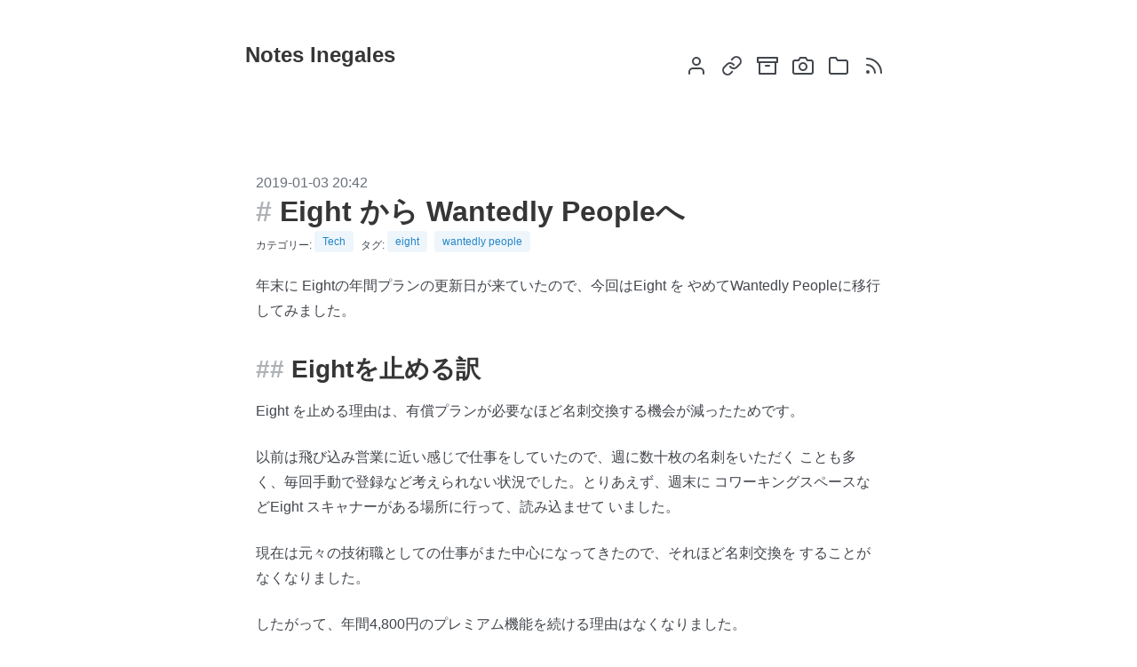

--- FILE ---
content_type: text/html
request_url: https://notes.inegales.com/2019/01/03/wantedly-people/
body_size: 3878
content:
<!DOCTYPE html>
<html prefix="        og: http://ogp.me/ns# article: http://ogp.me/ns/article#     " vocab="http://ogp.me/ns" lang="ja">
<head>
<meta charset="utf-8">
<meta name="viewport" content="width=device-width">
<title>Eight から Wantedly Peopleへ | Notes Inegales</title>
<link href="../../../../assets/css/all-nocdn.css" rel="stylesheet" type="text/css">
<meta name="theme-color" content="#5670d4">
<meta name="generator" content="Nikola (getnikola.com)">
<link rel="alternate" type="application/rss+xml" title="RSS" hreflang="ja" href="../../../../rss.xml">
<link rel="canonical" href="https://notes.inegales.com/2019/01/03/wantedly-people/">
<link rel="icon" href="../../../../favicon.ico" sizes="16x16">
<link rel="icon" href="../../../../apple-touch-icon-precomposed.png" sizes="180x180">
<!--[if lt IE 9]><script src="../../../../assets/js/html5shiv-printshiv.min.js"></script><![endif]--><link href="../../../../assets/css/rst.css" rel="stylesheet" type="text/css">
<link href="../../../../assets/css/code.css" rel="stylesheet" type="text/css">
<link href="../../../../assets/css/theme.css" rel="stylesheet" type="text/css">
<script src="https://cdn.jsdelivr.net/npm/feather-icons/dist/feather.min.js"></script><link rel="stylesheet" href="../../../../assets/css/style.css">
<link href="../../../../assets/css/custom.css" rel="stylesheet" type="text/css">
<meta name="author" content="沙門">
<link rel="prev" href="../../../../2018/12/28/abeno-harukas/" title="あべのハルカスに行ってきた" type="text/html">
<link rel="next" href="../../05/skype-on-mac/" title="MacでSkypeが立ち上がらない場合の対処" type="text/html">
<meta property="og:site_name" content="Notes Inegales">
<meta property="og:title" content="Eight から Wantedly Peopleへ">
<meta property="og:url" content="https://notes.inegales.com/2019/01/03/wantedly-people/">
<meta property="og:description" content="年末に Eightの年間プランの更新日が来ていたので、今回はEight を
やめてWantedly Peopleに移行してみました。

Eightを止める訳
Eight を止める理由は、有償プランが必要なほど名刺交換する機会が減ったためです。
以前は飛び込み営業に近い感じで仕事をしていたので、週に数十枚の名刺をいただく
ことも多く、毎回手動で登録など考えられない状況でした。とりあえず、週末に
コワ">
<meta property="og:image" content="https://notes.inegales.com/images/notes-inegales.webp">
<meta property="og:type" content="article">
<meta property="article:published_time" content="2019-01-03T20:42:53+09:00">
<meta property="article:tag" content="eight">
<meta property="article:tag" content="wantedly people">
</head>
<body>


<section class="section"><div class="container">
    <nav class="navbar"><div class="navbar-brand">
        <a class="nav-item" href="https://notes.inegales.com/" title="Notes Inegales" rel="home">
        <h1 class="title is-4">Notes Inegales</h1>
        </a>
<!-- This "nav-toggle" hamburger menu is only visible on mobile -->
<!-- You need JavaScript to toggle the "is-active" class on "nav-menu" -->
        <a role="button" class="navbar-burger burger" aria-label="menu" aria-expanded="false" data-target="navbarMain">
            <span aria-hidden="true"></span>
            <span aria-hidden="true"></span>
            <span aria-hidden="true"></span>
        </a>
      </div>

        

        
      <div id="navbarMain" class="navbar-menu">
        <div class="navbar-end">

    
          <a class="navbar-item" href="../../../../pages/about/">
            <span class="icon">
              <i data-feather="user"></i>
            </span>
          </a>
          <a class="navbar-item" href="../../../../pages/links/">
            <span class="icon">
              <i data-feather="link"></i>
            </span>
          </a>
          <a class="navbar-item" href="../../../../archive.html">
            <span class="icon">
              <i data-feather="archive"></i>
            </span>
          </a>
          <a class="navbar-item" href="../../../../galleries/">
            <span class="icon">
              <i data-feather="camera"></i>
            </span>
          </a>
          <a class="navbar-item" href="../../../../categories/">
            <span class="icon">
              <i data-feather="folder"></i>
            </span>
          </a>
          <a class="navbar-item" href="../../../../rss.xml">
            <span class="icon">
              <i data-feather="rss"></i>
            </span>
          </a>

    

    
    
        </div>
      </div>

    
    </nav>
</div>
</section><script type="text/javascript">
document.addEventListener('DOMContentLoaded', () => {

  // Get all "navbar-burger" elements
  const $navbarBurgers = Array.prototype.slice.call(document.querySelectorAll('.navbar-burger'), 0);

  // Check if there are any navbar burgers
  if ($navbarBurgers.length > 0) {

    // Add a click event on each of them
    $navbarBurgers.forEach( el => {
      el.addEventListener('click', () => {

        // Get the target from the "data-target" attribute
        const target = el.dataset.target;
        const $target = document.getElementById(target);

        // Toggle the "is-active" class on both the "navbar-burger" and the "navbar-menu"
        el.classList.toggle('is-active');
        $target.classList.toggle('is-active');

      });
    });
  }

});
</script><main class="container"><article class="section"><h2 class="subtitle is-6"><time datetime="2019-01-03T20:42:53+09:00" itemprop="datePublished" title="2019-01-03 20:42">
        2019-01-03 20:42
        </time></h2>
        <h1 class="title is-3 is-size-4-touch">Eight から Wantedly Peopleへ</h1>
        <div class="tags is-size-7">カテゴリー: 
                <a class="tag is-link is-light" href="../../../../categories/cat_tech/">
                <span>Tech</span>
                </a>
                タグ: 
                    <a class="tag is-link is-light" href="../../../../tags/eight/"><span>eight</span></a>
                    <a class="tag is-link is-light" href="../../../../tags/wantedly-people/"><span>wantedly people</span></a>
        </div> <!-- tag -->
        <div class="content">
            <p>年末に Eightの年間プランの更新日が来ていたので、今回はEight を
やめてWantedly Peopleに移行してみました。</p>
<section id="eight"><h2>Eightを止める訳</h2>
<p>Eight を止める理由は、有償プランが必要なほど名刺交換する機会が減ったためです。</p>
<p>以前は飛び込み営業に近い感じで仕事をしていたので、週に数十枚の名刺をいただく
ことも多く、毎回手動で登録など考えられない状況でした。とりあえず、週末に
コワーキングスペースなどEight スキャナーがある場所に行って、読み込ませて
いました。</p>
<p>現在は元々の技術職としての仕事がまた中心になってきたので、それほど名刺交換を
することがなくなりました。</p>
<p>したがって、年間4,800円のプレミアム機能を続ける理由はなくなりました。</p>
<p>そのままEightを続けてもよかったのですが、Eightを使っている人と自動的に
繋がってしまうSNS的機能がどうも苦手だったので、Wantedly Peopleという別の
アプリに移行することにしました。</p>
</section><section id="wantedly-people"><h2>Wantedly Peopleへの移行</h2>
<p>Wantedly Peopleを選んだ理由は３つです。</p>
<ol class="arabic simple">
<li><p>Eightのデータを移行できる機能がある。</p></li>
<li><p>一度に複数の名刺を写真に収めると自動的に名刺を認識してそれぞれをOCRで読み取って登録可能。3. 無料だが、日本のベンダー。</p></li>
</ol>
<p>Eightからの移行が可能なため、移行のハードルはとてつもなく低いです。</p>
<p>また、Eightでは大量の名刺を登録する場合はスキャナーがある場所に行く必要が
ありましたが、Wantedly Peopleでは一枚の写真から複数の名刺を認識してくれルため大量
の名刺であっても爆速で登録が完了します。</p>
<p>ただし、OCRであるために、デザインに凝った名刺だと項目に認識を誤ったり、フォント
が微妙だと正しく文字を認識しない場合もあります。正確さではEightには及びません。</p>
<p>そして重要なのは、Wantedly Peopleは無料です。日本のベンダーが運営している
ので個人情報の扱いもまぁ大丈夫でしょう。転職のサービスもやっている会社のようです
から危うい気もしますが、今のところサービスとしては切り離されているようです。</p>
<p>デザインもシンプルで使いやすく、Eightのアカウントは抹消してこちらをメインに
使っていきます。</p>
</section>
</div> <!-- content -->
        <nav class="container"><nav class="pagination" role="navigation" aria-label="pagination"><a href="../../../../2018/12/28/abeno-harukas/" rel="prev" title="あべのハルカスに行ってきた" class="pagination-previous">一つ前の記事</a>
                <a href="../../05/skype-on-mac/" rel="next" title="MacでSkypeが立ち上がらない場合の対処" class="pagination-next">次の記事</a>
        </nav><nav></nav></nav></article><section class="section"><dev class="container comments hidden-print"><h2>コメント</h2>
            
    
        <div id="disqus_thread"></div>
        <script>
        var disqus_shortname ="notes-inegales",
            disqus_url="https://notes.inegales.com/2019/01/03/wantedly-people/",
        disqus_title="Eight \u304b\u3089 Wantedly People\u3078",
        disqus_identifier="cache/posts/2019/01/03/0103.html",
        disqus_config = function () {
            this.language = "ja";
        };
        (function() {
            var dsq = document.createElement('script'); dsq.async = true;
            dsq.src = 'https://' + disqus_shortname + '.disqus.com/embed.js';
            (document.getElementsByTagName('head')[0] || document.getElementsByTagName('body')[0]).appendChild(dsq);
        })();
    </script><noscript>Please enable JavaScript to view the <a href="https://disqus.com/?ref_noscript" rel="nofollow">comments powered by Disqus.</a>
</noscript>
    <a href="https://disqus.com" class="dsq-brlink" rel="nofollow">Comments powered by <span class="logo-disqus">Disqus</span></a>


            
    </dev></section><script>var disqus_shortname="notes-inegales";(function(){var a=document.createElement("script");a.async=true;a.src="https://"+disqus_shortname+".disqus.com/count.js";(document.getElementsByTagName("head")[0]||document.getElementsByTagName("body")[0]).appendChild(a)}());</script><footer class="footer has-background-white-bis"><div class="content has-text-centered">
    <p>
</p>
<div class="container">
    <div class="columns">
        <div class="column is-narrow">
            <a href="https://blog.with2.net/link/?id=1979695&amp;cid=1069" title="ガジェットランキング"><img alt="ガジェットランキング" width="110" height="31" src="https://blog.with2.net/img/banner/c/banner_1/br_c_1069_1.gif"></a>
            <br><!-- ブログ村 --><a href="https://blogmura.com/ranking/in?p_cid=11155114" target="_blank"><img src="https://b.blogmura.com/logo-blogmura-circle.svg" width="40" height="40" border="0" alt="ブログランキング・にほんブログ村へ"></a>
        </div>
        <div class="column">
            
<p xmlns:cc="http://creativecommons.org/ns#" xmlns:dct="http://purl.org/dc/terms/"><a property="dct:title" rel="cc:attributionURL" href="https://notes.inegales.com">Notes Inegales</a> by <a rel="cc:attributionURL dct:creator" property="cc:attributionName" href="https://notes.inegales.com/pages/about/">沙門</a> is licensed under <a href="http://creativecommons.org/licenses/by-nc-sa/4.0/?ref=chooser-v1" target="_blank" rel="license noopener noreferrer" style="display:inline-block;">CC BY-NC-SA 4.0<img style="height:22px!important;margin-left:3px;vertical-align:text-bottom;" src="https://mirrors.creativecommons.org/presskit/icons/cc.svg?ref=chooser-v1"><img style="height:22px!important;margin-left:3px;vertical-align:text-bottom;" src="https://mirrors.creativecommons.org/presskit/icons/by.svg?ref=chooser-v1"><img style="height:22px!important;margin-left:3px;vertical-align:text-bottom;" src="https://mirrors.creativecommons.org/presskit/icons/nc.svg?ref=chooser-v/f1"><img style="height:22px!important;margin-left:3px;vertical-align:text-bottom;" src="https://mirrors.creativecommons.org/presskit/icons/sa.svg?ref=chooser-v1"></a></p>

        </div>
        <div class="column is-narrow">
            <a href="../../../../pages/privacy-policy/">
            <span class="icon"><i data-feather="key"></i></span>
            Privacy Policy
            </a>
        </div>
    </div>
    <div class="columns">
        <div class="column">
             Powered by <a href="https://getnikola.com" rel="nofollow">Nikola</a>
        </div>
    </div>
</div>

    
  </div>
</footer><script src="../../../../assets/js/all-nocdn.js"></script><!-- Google tag (gtag.js) --><script async src="https://www.googletagmanager.com/gtag/js?id=G-WXKHS46ZSZ"></script><script>
  window.dataLayer = window.dataLayer || [];
  function gtag(){dataLayer.push(arguments);}
  gtag('js', new Date());

  gtag('config', 'G-WXKHS46ZSZ');
</script><script>
  feather.replace()
</script></main>
</body>
</html>


--- FILE ---
content_type: text/css
request_url: https://notes.inegales.com/assets/css/all-nocdn.css
body_size: 8397
content:
/* Minimal style sheet for the HTML output of Docutils.                    */
/*                                                                         */
/* :Author: Günter Milde, based on html4css1.css by David Goodger          */
/* :Id: $Id: minimal.css 9079 2022-06-19 14:00:56Z milde $                                                               */
/* :Copyright: © 2015, 2021 Günter Milde.                                  */
/* :License: Released under the terms of the `2-Clause BSD license`_,      */
/*    in short:                                                            */
/*                                                                         */
/*    Copying and distribution of this file, with or without modification, */
/*    are permitted in any medium without royalty provided the copyright   */
/*    notice and this notice are preserved.                                */
/*                                                                         */
/*    This file is offered as-is, without any warranty.                    */
/*                                                                         */
/* .. _2-Clause BSD license: http://www.spdx.org/licenses/BSD-2-Clause     */

/* This CSS3 stylesheet defines rules for Docutils elements without        */
/* HTML equivalent. It is required to make the document semantics visible. */
/*                                                                         */
/* .. _validates: http://jigsaw.w3.org/css-validator/validator$link        */

/* titles */
p.topic-title,
p.admonition-title,
p.system-message-title {
  font-weight: bold;
}
p.sidebar-title,
p.rubric {
  font-weight: bold;
  font-size: larger;
}
p.rubric {
  color: maroon;
}
p.subtitle,
p.section-subtitle,
p.sidebar-subtitle {
  font-weight: bold;
  margin-top: -0.5em;
}
h1 + p.subtitle {
  font-size: 1.6em;
}
a.toc-backref {
  color: inherit;
  text-decoration: none;
}

/* Warnings, Errors */
.system-messages h2,
.system-message-title,
span.problematic {
  color: red;
}

/* Inline Literals */
.docutils.literal {
  font-family: monospace;
  white-space: pre-wrap;
}
/* do not wrap at hyphens and similar: */
.literal > span.pre { white-space: nowrap; }

/* Lists */

/* compact and simple lists: no margin between items */
.simple  li, .simple  ul, .simple  ol,
.compact li, .compact ul, .compact ol,
.simple  > li p, dl.simple  > dd,
.compact > li p, dl.compact > dd {
  margin-top: 0;
  margin-bottom: 0;
}
/* Nested Paragraphs
p:first-child { margin-top: 0; }
p:last-child { margin-bottom: 0; }
details > p:last-child { margin-bottom: 1em; }
 */

/* Table of Contents */
.contents ul.auto-toc { /* section numbers present */
  list-style-type: none;
}

/* Enumerated Lists */
ol.arabic     { list-style: decimal }
ol.loweralpha { list-style: lower-alpha }
ol.upperalpha { list-style: upper-alpha }
ol.lowerroman { list-style: lower-roman }
ol.upperroman { list-style: upper-roman }

/* Definition Lists and Derivatives */
dt .classifier { font-style: italic }
dt .classifier:before {
  font-style: normal;
  margin: 0.5em;
  content: ":";
}
/* Field Lists and similar */
/* bold field name, content starts on the same line */
dl.field-list,
dl.option-list,
dl.docinfo,
dl.footnote,
dl.citation {
  display: flow-root;
}
dl.field-list > dt,
dl.option-list > dt,
dl.docinfo > dt,
dl.footnote > dt,
dl.citation > dt {
  font-weight: bold;
  clear: left;
  float: left;
  margin: 0;
  padding: 0;
  padding-right: 0.2em;
}
/* Offset for field content (corresponds to the --field-name-limit option) */
dl.field-list > dd,
dl.option-list > dd,
dl.docinfo > dd {
  margin-left:  9em; /* ca. 14 chars in the test examples, fit all Docinfo fields */
}
/* start nested lists on new line */
dd > dl:first-child,
dd > ul:first-child,
dd > ol:first-child {
  clear: left;
}
/* start field-body on a new line after long field names */
dl.field-list > dd > *:first-child,
dl.option-list > dd > *:first-child
{
  display: inline-block;
  width: 100%;
  margin: 0;
}

/* Bibliographic Fields (docinfo) */
dl.docinfo pre.address {
  font: inherit;
  margin: 0.5em 0;
}
dl.docinfo > dd.authors > p { margin: 0; }

/* Option Lists */
dl.option-list > dt { font-weight: normal; }
span.option { white-space: nowrap; }

/* Footnotes and Citations  */

.footnote, .citation { margin: 1em 0; } /* default paragraph skip (Firefox) */
/* hanging indent */
.citation { padding-left: 2em; }
.footnote { padding-left: 1.7em; }
.footnote.superscript { padding-left: 1.0em; }
.citation > .label { margin-left: -2em; }
.footnote > .label { margin-left: -1.7em; }
.footnote.superscript > .label { margin-left: -1.0em; }

.footnote > .label + *,
.citation > .label + * {
  display: inline-block;
  margin-top: 0;
  vertical-align: top;
}
.footnote > .backrefs + *,
.citation > .backrefs + * {
  margin-top: 0;
}
.footnote > .label + p, .footnote > .backrefs + p,
.citation > .label + p, .citation > .backrefs + p {
  display: inline;
  vertical-align: inherit;
}

.backrefs { user-select: none; }
.backrefs > a { font-style: italic; }

/* superscript footnotes */
a[role="doc-noteref"].superscript,
.footnote.superscript > .label,
.footnote.superscript > .backrefs {
  vertical-align: super;
  font-size: smaller;
  line-height: 1;
}
a[role="doc-noteref"].superscript > .fn-bracket,
.footnote.superscript > .label > .fn-bracket {
  /* hide brackets in display but leave for copy/paste */
  display: inline-block;
  width: 0;
  overflow: hidden;
}
[role="doc-noteref"].superscript + [role="doc-noteref"].superscript {
  padding-left: 0.15em; /* separate consecutive footnote references */
  /* TODO: unfortunately, "+" also selects with text between the references. */
}

/* Legacy Footnotes and Citations */
dl.footnote.superscript > dd { margin-left: 1em; }
dl.footnote.brackets > dd { margin-left: 2em; }
dl.footnote > dt { font-weight: normal; }
dt.label > span.brackets:before { content: "["; }
dt.label > span.brackets:after { content: "]"; }
a.footnote-reference.superscript,
dl.footnote.superscript > dt.label {
  vertical-align: super;
  font-size: small;
}
dt.label > span.fn-backref {
  margin-left: 0.2em;
  font-weight: normal;
}
dt.label > span.fn-backref > a { font-style: italic; }

/* Alignment */
.align-left   {
  text-align: left;
  margin-right: auto;
}
.align-center {
  text-align: center;
  margin-left: auto;
  margin-right: auto;
}
.align-right  {
  text-align: right;
  margin-left: auto;
}
.align-top    { vertical-align: top; }
.align-middle { vertical-align: middle; }
.align-bottom { vertical-align: bottom; }

img.align-left, img.align-center, img.align-right,
.figure.align-left, .figure.align-center, .figure.align-right,
object.align-left, object.align-center, object.align-right {
  display: block;
}

/* reset inner alignment in figures and tables */
figure.align-left, figure.align-right,
table.align-left, table.align-center, table.align-right {
  text-align: inherit;
}

/* Text Blocks */
.topic { margin: 1em 2em; }
.sidebar,
.admonition,
.system-message {
  margin: 1em 2em;
  border: thin solid;
  padding: 0.5em 1em;
}
div.line-block { display: block; }
div.line-block div.line-block, pre { margin-left: 2em; }

/* Code line numbers: dropped when copying text from the page */
pre.code .ln { display: none; }
pre.code code:before {
  content: attr(data-lineno); /* …, none) fallback not supported by any browser */
  color: gray;
}

/* Tables */
td > p:first-child, th > p:first-child { margin-top: 0; }
td > p, th > p { margin-bottom: 0; }

.borderless td, .borderless th {
  border: 0;
  padding: 0;
  padding-right: 0.5em /* separate table cells */
}

table > caption {
  text-align: left;
  margin-top: 0.2em;
  margin-bottom: 0.2em;
}
table.captionbelow {
  caption-side: bottom;
}

/* CSS31_ style sheet for the output of Docutils HTML writers.             */
/* Rules for easy reading and pre-defined style variants.                  */
/*                                                                         */
/* :Author: Günter Milde, based on html4css1.css by David Goodger          */
/* :Id: $Id: plain.css 9081 2022-06-19 20:23:12Z milde $                                                               */
/* :Copyright: © 2015 Günter Milde.                                        */
/* :License: Released under the terms of the `2-Clause BSD license`_,      */
/*    in short:                                                            */
/*                                                                         */
/*    Copying and distribution of this file, with or without modification, */
/*    are permitted in any medium without royalty provided the copyright   */
/*    notice and this notice are preserved.                                */
/*                                                                         */
/*    This file is offered as-is, without any warranty.                    */
/*                                                                         */
/* .. _2-Clause BSD license: http://www.spdx.org/licenses/BSD-2-Clause     */
/* .. _CSS3: https://www.w3.org/Style/CSS/                                 */


/* Document Structure */
/* ****************** */

/* Table of Contents */
ul.auto-toc > li > p {
  padding-left: 1em;
  text-indent: -1em;
}
nav.contents ul {
  padding-left: 1em;
}
main > nav.contents ul ul ul ul:not(.auto-toc) {
  list-style-type: '\2B29\ ';
}
main > nav.contents ul ul ul ul ul:not(.auto-toc) {
  list-style-type: '\2B1D\ ';
}

/* Transitions */
hr.docutils {
  width: 80%;
  margin-top: 1em;
  margin-bottom: 1em;
  clear: both;
}

dl > dd {
  margin-bottom: 0.5em;
}

/* Lists */
/* ===== */

/* Definition Lists */
/* Indent lists nested in definition lists */
dd > ul:only-child, dd > ol:only-child { padding-left: 1em; }

/* Description Lists */
/* styled like in most dictionaries, encyclopedias etc. */
dl.description {
  display: flow-root;
}
dl.description > dt {
  font-weight: bold;
  clear: left;
  float: left;
  margin: 0;
  padding: 0;
  padding-right: 0.3em;
}
dl.description > dd:after {
  display: table;
  content: "";
  clear: left; /* clearfix for empty descriptions */
}

/* Field Lists */

dl.field-list > dd,
dl.docinfo > dd {
  margin-left: var(--field-indent); /* adapted in media queries or HTML */
}

/* example for custom field-name width */
dl.field-list.narrow > dd {
  --field-indent: 5em;
}
/* run-in: start field-body on same line after long field names */
dl.field-list.run-in > dd p {
  display: block;
}

/* Bibliographic Fields */

/* generally, bibliographic fields use dl.docinfo */
/* but dedication and abstract are placed into divs */
div.abstract p.topic-title {
  text-align: center;
}
div.dedication {
  margin: 2em 5em;
  text-align: center;
  font-style: italic;
}
div.dedication p.topic-title {
  font-style: normal;
}

/* disclosures */
details { padding-left: 1em; }
summary { margin-left: -1em; }

/* Text Blocks */
/* =========== */

/* Literal Blocks */
pre.literal-block, pre.doctest-block,
pre.math, pre.code {
  font-family: monospace;
}

/* Block Quotes and Topics */
blockquote p.attribution,
.topic p.attribution {
  text-align: right;
  margin-left: 20%;
}

/* Tables */
/* ====== */

/* th { vertical-align: bottom; } */

table tr { text-align: left; }

/* "booktabs" style (no vertical lines) */
table.booktabs {
  border: 0;
  border-top: 2px solid;
  border-bottom: 2px solid;
  border-collapse: collapse;
}
table.booktabs * {
  border: 0;
}
table.booktabs th {
  border-bottom: thin solid;
}

/* numbered tables (counter defined in div.document) */
table.numbered > caption:before {
  counter-increment: table;
  content: "Table " counter(table) ": ";
  font-weight: bold;
}

/* Explicit Markup Blocks */
/* ====================== */

/* Footnotes and Citations */
/* ----------------------- */

/* line on the left */
.footnote-list {
  border-left: solid thin;
  padding-left: 0.25em;
}

/* same thing for old docutils versions */
dl.footnote {
  padding-left: 1ex;
  border-left: solid;
  border-left-width: thin;
}

/* Directives */
/* ---------- */

/* Body Elements */
/* ~~~~~~~~~~~~~ */

/* Images and Figures */

/* let content flow to the side of aligned images and figures */
figure.align-left,
img.align-left,
video.align-left,
object.align-left {
  clear: left;
  float: left;
  margin-right: 1em;
}
figure.align-right,
img.align-right,
video.align-right,
object.align-right {
  clear: right;
  float: right;
  margin-left: 1em;
}

/* Numbered figures */
figure.numbered > figcaption > p:before {
  counter-increment: figure;
  content: "Figure " counter(figure) ": ";
  font-weight: bold;
}

/* Admonitions and System Messages */
.caution p.admonition-title,
.attention p.admonition-title,
.danger p.admonition-title,
.error p.admonition-title,
.warning p.admonition-title,
div.error {
  color: red;
}

/* Sidebar */
/* Move right. In a layout with fixed margins, */
/* it can be moved into the margin.            */
aside.sidebar {
  width: 30%;
  max-width: 26em;
  float: right;
  clear: right;
  margin-left: 1em;
  margin-right: -1%;
  background-color: #fffffa;
}

div.admonition, div.attention, div.caution, div.danger, div.error,
div.hint, div.important, div.note, div.tip, div.warning, div.sidebar,
div.system-message {
/* stolen from Boostrap 4 (.card) */
  margin-bottom: 2rem;
  position: relative;
  display: -webkit-box;
  display: -ms-flexbox;
  display: flex;
  -webkit-box-orient: vertical;
  -webkit-box-direction: normal;
  -ms-flex-direction: column;
  flex-direction: column;
  min-width: 0;
  word-wrap: break-word;
  background-color: #fff;
  color: #212529;
  background-clip: border-box;
  border: 1px solid rgba(0,0,0,.125);
  border-radius: .25rem;
  padding: 0;
}

div.attention, div.caution, div.danger, div.error, div.warning {
  /* stolen from Boostrap 3 (.border-danger) */
  border-color: #dc3545!important;
}

div.admonition p, div.hint p,
div.important p, div.note p,
div.tip p, div.sidebar p,
div.attention p, div.caution p,
div.danger p, div.error p,
div.warning p, div.system-message p {
    padding-left: 1rem;
    padding-right: 1rem;
}

div.admonition p.admonition-title, div.hint p.admonition-title,
div.important p.admonition-title, div.note p.admonition-title,
div.tip p.admonition-title, div.sidebar p.sidebar-title,
div.attention p.admonition-title, div.caution p.admonition-title,
div.danger p.admonition-title, div.error p.admonition-title,
div.warning p.admonition-title, div.system-message p.system-message-title {
/* stolen from Boostrap 4 (.card .card-header) */
  font-weight: 400;
  font-size: 1.25rem;
  padding: .75rem 1.25rem;
  margin-bottom: 1rem;
  background-color: rgba(0,0,0,.03);
  border-bottom: 1px solid rgba(0,0,0,.125);
}

div.attention p.admonition-title, div.caution p.admonition-title,
div.danger p.admonition-title, div.error p.admonition-title,
div.warning p.admonition-title, div.system-message p.system-message-title {
  /* stolen from Boostrap 4 (.card .card-header .bg-danger) */
  background-color: #dc3545;
  color: white;
}

div.sidebar {
    margin-right: 0;
}

/* Improved margin overrides */
div.topic,
pre.literal-block,
pre.doctest-block,
pre.math,
pre.code,
div.code {
    margin-left: 1rem;
    margin-right: 1rem;
}

div.code {
    margin-bottom: 1rem;
}

/* code.css file generated by Nikola */
pre { line-height: 125%; }
td.linenos .normal { color: inherit; background-color: transparent; padding-left: 5px; padding-right: 5px; }
span.linenos { color: inherit; background-color: transparent; padding-left: 5px; padding-right: 5px; }
td.linenos .special { color: #000000; background-color: #ffffc0; padding-left: 5px; padding-right: 5px; }
span.linenos.special { color: #000000; background-color: #ffffc0; padding-left: 5px; padding-right: 5px; }
pre.code .hll, .code .codetable .hll, .highlight pre .hll { background-color: #ebdbb2 }
pre.code , .code .codetable , .highlight pre { background: #282828; color: #DDD }
pre.code .c, .code .codetable .c, .highlight pre .c { color: #928374; font-style: italic } /* Comment */
pre.code .err, .code .codetable .err, .highlight pre .err { color: #282828; background-color: #FB4934 } /* Error */
pre.code .esc, .code .codetable .esc, .highlight pre .esc { color: #DDD } /* Escape */
pre.code .g, .code .codetable .g, .highlight pre .g { color: #DDD } /* Generic */
pre.code .k, .code .codetable .k, .highlight pre .k { color: #FB4934 } /* Keyword */
pre.code .l, .code .codetable .l, .highlight pre .l { color: #DDD } /* Literal */
pre.code .n, .code .codetable .n, .highlight pre .n { color: #DDD } /* Name */
pre.code .o, .code .codetable .o, .highlight pre .o { color: #DDD } /* Operator */
pre.code .x, .code .codetable .x, .highlight pre .x { color: #DDD } /* Other */
pre.code .p, .code .codetable .p, .highlight pre .p { color: #DDD } /* Punctuation */
pre.code .ch, .code .codetable .ch, .highlight pre .ch { color: #928374; font-style: italic } /* Comment.Hashbang */
pre.code .cm, .code .codetable .cm, .highlight pre .cm { color: #928374; font-style: italic } /* Comment.Multiline */
pre.code .c-PreProc, .code .codetable .c-PreProc, .highlight pre .c-PreProc { color: #8EC07C; font-style: italic } /* Comment.PreProc */
pre.code .cp, .code .codetable .cp, .highlight pre .cp { color: #928374; font-style: italic } /* Comment.Preproc */
pre.code .cpf, .code .codetable .cpf, .highlight pre .cpf { color: #928374; font-style: italic } /* Comment.PreprocFile */
pre.code .c1, .code .codetable .c1, .highlight pre .c1 { color: #928374; font-style: italic } /* Comment.Single */
pre.code .cs, .code .codetable .cs, .highlight pre .cs { color: #EBDBB2; font-weight: bold; font-style: italic } /* Comment.Special */
pre.code .gd, .code .codetable .gd, .highlight pre .gd { color: #282828; background-color: #FB4934 } /* Generic.Deleted */
pre.code .ge, .code .codetable .ge, .highlight pre .ge { color: #DDD; font-style: italic } /* Generic.Emph */
pre.code .ges, .code .codetable .ges, .highlight pre .ges { color: #DDD; font-weight: bold; font-style: italic } /* Generic.EmphStrong */
pre.code .gr, .code .codetable .gr, .highlight pre .gr { color: #FB4934 } /* Generic.Error */
pre.code .gh, .code .codetable .gh, .highlight pre .gh { color: #EBDBB2; font-weight: bold } /* Generic.Heading */
pre.code .gi, .code .codetable .gi, .highlight pre .gi { color: #282828; background-color: #B8BB26 } /* Generic.Inserted */
pre.code .go, .code .codetable .go, .highlight pre .go { color: #F2E5BC } /* Generic.Output */
pre.code .gp, .code .codetable .gp, .highlight pre .gp { color: #A89984 } /* Generic.Prompt */
pre.code .gs, .code .codetable .gs, .highlight pre .gs { color: #DDD; font-weight: bold } /* Generic.Strong */
pre.code .gu, .code .codetable .gu, .highlight pre .gu { color: #EBDBB2; text-decoration: underline } /* Generic.Subheading */
pre.code .gt, .code .codetable .gt, .highlight pre .gt { color: #FB4934 } /* Generic.Traceback */
pre.code .kc, .code .codetable .kc, .highlight pre .kc { color: #FB4934 } /* Keyword.Constant */
pre.code .kd, .code .codetable .kd, .highlight pre .kd { color: #FB4934 } /* Keyword.Declaration */
pre.code .kn, .code .codetable .kn, .highlight pre .kn { color: #FB4934 } /* Keyword.Namespace */
pre.code .kp, .code .codetable .kp, .highlight pre .kp { color: #FB4934 } /* Keyword.Pseudo */
pre.code .kr, .code .codetable .kr, .highlight pre .kr { color: #FB4934 } /* Keyword.Reserved */
pre.code .kt, .code .codetable .kt, .highlight pre .kt { color: #FB4934 } /* Keyword.Type */
pre.code .ld, .code .codetable .ld, .highlight pre .ld { color: #DDD } /* Literal.Date */
pre.code .m, .code .codetable .m, .highlight pre .m { color: #D3869B } /* Literal.Number */
pre.code .s, .code .codetable .s, .highlight pre .s { color: #B8BB26 } /* Literal.String */
pre.code .na, .code .codetable .na, .highlight pre .na { color: #FABD2F } /* Name.Attribute */
pre.code .nb, .code .codetable .nb, .highlight pre .nb { color: #FE8019 } /* Name.Builtin */
pre.code .nc, .code .codetable .nc, .highlight pre .nc { color: #8EC07C } /* Name.Class */
pre.code .no, .code .codetable .no, .highlight pre .no { color: #D3869B } /* Name.Constant */
pre.code .nd, .code .codetable .nd, .highlight pre .nd { color: #FB4934 } /* Name.Decorator */
pre.code .ni, .code .codetable .ni, .highlight pre .ni { color: #DDD } /* Name.Entity */
pre.code .ne, .code .codetable .ne, .highlight pre .ne { color: #FB4934 } /* Name.Exception */
pre.code .nf, .code .codetable .nf, .highlight pre .nf { color: #8EC07C } /* Name.Function */
pre.code .nl, .code .codetable .nl, .highlight pre .nl { color: #DDD } /* Name.Label */
pre.code .nn, .code .codetable .nn, .highlight pre .nn { color: #8EC07C } /* Name.Namespace */
pre.code .nx, .code .codetable .nx, .highlight pre .nx { color: #DDD } /* Name.Other */
pre.code .py, .code .codetable .py, .highlight pre .py { color: #DDD } /* Name.Property */
pre.code .nt, .code .codetable .nt, .highlight pre .nt { color: #8EC07C } /* Name.Tag */
pre.code .nv, .code .codetable .nv, .highlight pre .nv { color: #83A598 } /* Name.Variable */
pre.code .ow, .code .codetable .ow, .highlight pre .ow { color: #FB4934 } /* Operator.Word */
pre.code .pm, .code .codetable .pm, .highlight pre .pm { color: #DDD } /* Punctuation.Marker */
pre.code .w, .code .codetable .w, .highlight pre .w { color: #DDD } /* Text.Whitespace */
pre.code .mb, .code .codetable .mb, .highlight pre .mb { color: #D3869B } /* Literal.Number.Bin */
pre.code .mf, .code .codetable .mf, .highlight pre .mf { color: #D3869B } /* Literal.Number.Float */
pre.code .mh, .code .codetable .mh, .highlight pre .mh { color: #D3869B } /* Literal.Number.Hex */
pre.code .mi, .code .codetable .mi, .highlight pre .mi { color: #D3869B } /* Literal.Number.Integer */
pre.code .mo, .code .codetable .mo, .highlight pre .mo { color: #D3869B } /* Literal.Number.Oct */
pre.code .sa, .code .codetable .sa, .highlight pre .sa { color: #B8BB26 } /* Literal.String.Affix */
pre.code .sb, .code .codetable .sb, .highlight pre .sb { color: #B8BB26 } /* Literal.String.Backtick */
pre.code .sc, .code .codetable .sc, .highlight pre .sc { color: #B8BB26 } /* Literal.String.Char */
pre.code .dl, .code .codetable .dl, .highlight pre .dl { color: #B8BB26 } /* Literal.String.Delimiter */
pre.code .sd, .code .codetable .sd, .highlight pre .sd { color: #B8BB26 } /* Literal.String.Doc */
pre.code .s2, .code .codetable .s2, .highlight pre .s2 { color: #B8BB26 } /* Literal.String.Double */
pre.code .se, .code .codetable .se, .highlight pre .se { color: #FE8019 } /* Literal.String.Escape */
pre.code .sh, .code .codetable .sh, .highlight pre .sh { color: #B8BB26 } /* Literal.String.Heredoc */
pre.code .si, .code .codetable .si, .highlight pre .si { color: #B8BB26 } /* Literal.String.Interpol */
pre.code .sx, .code .codetable .sx, .highlight pre .sx { color: #B8BB26 } /* Literal.String.Other */
pre.code .sr, .code .codetable .sr, .highlight pre .sr { color: #B8BB26 } /* Literal.String.Regex */
pre.code .s1, .code .codetable .s1, .highlight pre .s1 { color: #B8BB26 } /* Literal.String.Single */
pre.code .ss, .code .codetable .ss, .highlight pre .ss { color: #B8BB26 } /* Literal.String.Symbol */
pre.code .bp, .code .codetable .bp, .highlight pre .bp { color: #FE8019 } /* Name.Builtin.Pseudo */
pre.code .fm, .code .codetable .fm, .highlight pre .fm { color: #8EC07C } /* Name.Function.Magic */
pre.code .vc, .code .codetable .vc, .highlight pre .vc { color: #83A598 } /* Name.Variable.Class */
pre.code .vg, .code .codetable .vg, .highlight pre .vg { color: #83A598 } /* Name.Variable.Global */
pre.code .vi, .code .codetable .vi, .highlight pre .vi { color: #83A598 } /* Name.Variable.Instance */
pre.code .vm, .code .codetable .vm, .highlight pre .vm { color: #83A598 } /* Name.Variable.Magic */
pre.code .il, .code .codetable .il, .highlight pre .il { color: #D3869B } /* Literal.Number.Integer.Long */
.highlight table, .highlight tr, .highlight td, .code table, .code tr, .code td { border-spacing: 0; border-collapse: separate; padding: 0 }
.highlight pre, .code pre { white-space: pre-wrap; line-height: normal }
.highlighttable td.linenos, .codetable td.linenos { vertical-align: top; padding-left: 10px; padding-right: 10px; user-select: none; -webkit-user-select: none }
.highlighttable td.linenos code:before, .codetable td.linenos code:before { content: attr(data-line-number) }
.highlighttable td.code, .codetable td.code { overflow-wrap: normal; border-collapse: collapse }
.highlighttable td.code code, .codetable td.code code { overflow: unset; border: none; padding: 0; margin: 0; white-space: pre-wrap; line-height: unset; background: none }
.highlight .lineno.nonumber, .code .lineno.nonumber { list-style: none }
table.codetable, table.highlighttable { width: 100%;}
.codetable td.linenos, td.linenos { text-align: right; width: 3.5em; padding-right: 0.5em; background: rgba(127, 127, 127, 0.2) }
.codetable td.code, td.code { padding-left: 0.5em; }

@charset "UTF-8";

/*
	Copyright © 2014-2025 Daniel Aleksandersen and others.

	Permission is hereby granted, free of charge, to any
	person obtaining a copy of this software and associated
	documentation files (the "Software"), to deal in the
	Software without restriction, including without limitation
	the rights to use, copy, modify, merge, publish,
	distribute, sublicense, and/or sell copies of the
	Software, and to permit persons to whom the Software is
	furnished to do so, subject to the following conditions:

	The above copyright notice and this permission notice
	shall be included in all copies or substantial portions of
	the Software.

	THE SOFTWARE IS PROVIDED "AS IS", WITHOUT WARRANTY OF ANY
	KIND, EXPRESS OR IMPLIED, INCLUDING BUT NOT LIMITED TO THE
	WARRANTIES OF MERCHANTABILITY, FITNESS FOR A PARTICULAR
	PURPOSE AND NONINFRINGEMENT. IN NO EVENT SHALL THE AUTHORS
	OR COPYRIGHT HOLDERS BE LIABLE FOR ANY CLAIM, DAMAGES OR
	OTHER LIABILITY, WHETHER IN AN ACTION OF CONTRACT, TORT OR
	OTHERWISE, ARISING FROM, OUT OF OR IN CONNECTION WITH THE
	SOFTWARE OR THE USE OR OTHER DEALINGS IN THE SOFTWARE.
*/

body {
	color: #4F5151;
	font-family: Helvetica, Arial, sans-serif;
	font-size: 17px;
	line-height: 1.4;
	padding: 1em;
}

#container {
	margin: 1em auto;
	max-width: 770px;
}
#menu ul,
#menu ul li,
.postpromonav .tags,
.postpromonav .tags li,
.pager,
.pager li,
#toptranslations ul,
#toptranslations ul li {
	list-style: none;
	padding-left: 0;
	padding-right: 0;
}

#toptranslations ul {
	display: inline;
}

#menu ul li,
#toptranslations ul li {
	display: inline-block;
	margin-right: 1.5em;
}

#toptranslations h2 {
	display: inline;
	font-size: 1em;
	margin-right: 1.5em;
}

html[dir="rtl"] #menu ul li,
html[dir="rtl"] #toptranslations ul li,
html[dir="rtl"] #toptranslations h2 {
	margin-left: 1.5em;
	margin-right: 0;
}

#toptranslations {
	text-align: right;
	float: right;
}

html[dir="rtl"] #toptranslations {
	text-align: left;
	float: left;
}

.posttranslations h3, .translationslist h3 {
	display: inline;
	font-size: 1em;
}

.entry-title {
	font-size: 2em;
}

.posttranslations h3:last-child, .translationslist h3:last-child {
	display: none;
}

.postindex article {
	border-bottom: 1px solid #4F5151;
	padding-bottom: 1em;
}
#header {
	border-bottom: 1px solid #4F5151;
}
#footer {
	border-top: 1px solid #4F5151;
}

/* Tags */
.postpromonav {
	border-bottom: 1px solid #4F5151;
	border-top: 1px solid #4F5151;
	margin-top: 1em;
	padding: .5em 0;
}
.postpromonav .tags {
	text-align: center;
}
.metadata p:before,
.postpromonav .tags li:before,
.postlist .listdate:after,
.translationslist p:before {
	content: " — ";
}
.postlist li {
	margin-bottom: .33em;
}
.byline a:not(:last-child):after {
	content: ",";
}

/* Post and archive pagers */
.postindexpager .pager .next:before {
	content: "↓ ";
}
.postindexpager .pager .previous:before,
.archivenav .pager .up:before {
	content: "↑ ";
}
.postpromonav .pager .next:after,
.archivenav .pager .next:after {
	content: " →";
}
html[dir="rtl"] .postpromonav .pager .previous:after,
html[dir="rtl"] .archivenav .pager .previous:after {
	content: " →";
}
.postpromonav .pager .previous:before,
.archivenav .pager .previous:before {
	content: "← ";
}
html[dir="rtl"] .postpromonav .pager .next:before,
html[dir="rtl"] .archivenav .pager .next:before {
	content: "← ";
}
html[dir="rtl"] .postpromonav .pager .next:after,
html[dir="rtl"] .archivenav .pager .next:after,
html[dir="rtl"] .postpromonav .pager .previous:before,
html[dir="rtl"] .archivenav .pager .previous:before {
	content: "";
}
.metadata p:first-of-type:before,
.postpromonav .tags li:first-of-type:before,
.translationslist p:first-of-type:before {
	content: "";
}
.postpromonav .pager {
	clear: both;
	height: 1em;
}
.postpromonav .tags li,
.postpromonav .pager li,
.archivenav .pager li {
	display: inline-block;
}
.archivenav .pager {
	text-align: center
}
.postpromonav .pager .next,
.archivenav .pager .next {
	float: right;
}
html[dir="rtl"] .postpromonav .pager .next,
html[dir="rtl"] .archivenav .pager .next {
	float: left;
}

.postpromonav .pager .previous,
.archivenav .pager .previous {
	float: left;
}
html[dir="rtl"] .postpromonav .pager .previous,
html[dir="rtl"] .archivenav .pager .previous {
	float: right;
}

.archivenav .pager .disabled,
.archivenav .pager .disabled a,
.archivenav .pager .disabled:link {
	color: #888;
	cursor: not-allowed;
}

.metadata p,
.translationslist p {
	display: inline;
}

#brand {
	font-size: 3em;
	line-height: 1;
}

/* Links */
:link {
	color: #1168CC;
	text-decoration: none;
}
:visited {
	color: #6830BB;
}
:link:hover, :visited:hover {
	color: #0d53a3;
}

#brand :link,
#brand :visited {
	color: inherit;
}

/* Images */
img {
	border: none;
	line-height: 1;
}

.postpage img,
.postpage object,
.postindex article img,
.postindex article object {
	height: auto;
	max-width: 100%;
}

/* Comment helpers */
#disqus_thread {
	min-height: 325px;
}

.breadcrumb {
	padding: 8px 15px;
	margin-bottom: 20px;
	list-style: none;
}

.breadcrumb > li {
	display: inline-block;
	margin-right: 0;
	margin-left: 0;
}

.breadcrumb > li:after {
	content: ' / ';
	color: #888;
}

.breadcrumb > li:last-of-type:after {
	content: '';
	margin-left: 0;
}

.thumbnails {
	list-style: none;
	padding: 0;
}

.thumbnails > li {
	display: inline-block;
	margin-right: 10px;
}

.thumbnails > li:last-of-type {
	margin-right: 0;
}

.sr-only {
	position: absolute;
	width: 1px;
	height: 1px;
	padding: 0;
	margin: -1px;
	overflow: hidden;
	clip: rect(0, 0, 0, 0);
	border: 0;
}

.sr-only-focusable:active,
.sr-only-focusable:focus {
	position: static;
	width: auto;
	height: auto;
	margin: 0;
	overflow: visible;
	clip: auto;
}

pre.code, code {
	white-space: pre-wrap;
	word-wrap: normal;
	overflow: auto;
}

/* Set a minimum logo height to ensure .svg are displayed if there is no brand text (#3493) */
#logo {
	min-height: 25px;
}

/* SOURCE: https://github.com/h5bp/html5-boilerplate/blob/master/src/css/main.css */
@media print {
	*,
	*:before,
	*:after {
		background: transparent !important;
		color: #000 !important; /* Black prints faster: http://www.sanbeiji.com/archives/953 */
		box-shadow: none !important;
		text-shadow: none !important;
		font-family: Garamond, Junicode, serif;
	}

	body {
		font-size: 12pt;
	}

	a,
	a:visited {
		text-decoration: underline;
	}

	a[href]:after {
		content: " (" attr(href) ")";
	}

	abbr[title]:after {
		content: " (" attr(title) ")";
	}

	/*
	 * Don't show links that are fragment identifiers,
	 * or use the `javascript:` pseudo protocol
	 */

	a[href^="#"]:after,
	a[href^="data:"]:after,
	a[href^="javascript:"]:after {
		content: "";
	}

	pre,
	blockquote {
		border: 1px solid #999;
		page-break-inside: avoid;
	}

	/*
	 * Printing Tables:
	 * http://css-discuss.incutio.com/wiki/Printing_Tables
	 */

	thead {
		display: table-header-group;
	}

	tr,
	img {
		page-break-inside: avoid;
	}

	img {
		max-width: 100% !important;
	}

	p,
	h2,
	h3 {
		orphans: 3;
		widows: 3;
	}

	h2,
	h3 {
		page-break-after: avoid;
	}

	.hidden-print {
		display: none !important;
	}

	article .entry-title a[href]:after,
	article .metadata a[href]:after,
	article .tags a[href]:after {
		content: "";
	}

	article .metadata .sourceline {
		display: none;
	}

	article .metadata .linkline a[href]:after {
		content: " (" attr(href) ")";
	}

	#header {
		display: none;
	}

	.postpromonav {
		padding: 0;
	}
}

/*!
 * baguetteBox.js
 * @author  feimosi
 * @version 1.11.1
 * @url https://github.com/feimosi/baguetteBox.js
 */#baguetteBox-overlay{display:none;opacity:0;position:fixed;overflow:hidden;top:0;left:0;width:100%;height:100%;z-index:1000000;background-color:#222;background-color:rgba(0,0,0,.8);-webkit-transition:opacity .5s ease;transition:opacity .5s ease}#baguetteBox-overlay.visible{opacity:1}#baguetteBox-overlay .full-image{display:inline-block;position:relative;width:100%;height:100%;text-align:center}#baguetteBox-overlay .full-image figure{display:inline;margin:0;height:100%}#baguetteBox-overlay .full-image img{display:inline-block;width:auto;height:auto;max-height:100%;max-width:100%;vertical-align:middle;-webkit-box-shadow:0 0 8px rgba(0,0,0,.6);-moz-box-shadow:0 0 8px rgba(0,0,0,.6);box-shadow:0 0 8px rgba(0,0,0,.6)}#baguetteBox-overlay .full-image figcaption{display:block;position:absolute;bottom:0;width:100%;text-align:center;line-height:1.8;white-space:normal;color:#ccc;background-color:#000;background-color:rgba(0,0,0,.6);font-family:sans-serif}#baguetteBox-overlay .full-image:before{content:"";display:inline-block;height:50%;width:1px;margin-right:-1px}#baguetteBox-slider{position:absolute;left:0;top:0;height:100%;width:100%;white-space:nowrap;-webkit-transition:left .4s ease,-webkit-transform .4s ease;transition:left .4s ease,-webkit-transform .4s ease;transition:left .4s ease,transform .4s ease;transition:left .4s ease,transform .4s ease,-webkit-transform .4s ease,-moz-transform .4s ease}#baguetteBox-slider.bounce-from-right{-webkit-animation:bounceFromRight .4s ease-out;animation:bounceFromRight .4s ease-out}#baguetteBox-slider.bounce-from-left{-webkit-animation:bounceFromLeft .4s ease-out;animation:bounceFromLeft .4s ease-out}@-webkit-keyframes bounceFromRight{0%,100%{margin-left:0}50%{margin-left:-30px}}@keyframes bounceFromRight{0%,100%{margin-left:0}50%{margin-left:-30px}}@-webkit-keyframes bounceFromLeft{0%,100%{margin-left:0}50%{margin-left:30px}}@keyframes bounceFromLeft{0%,100%{margin-left:0}50%{margin-left:30px}}.baguetteBox-button#next-button,.baguetteBox-button#previous-button{top:50%;top:calc(50% - 30px);width:44px;height:60px}.baguetteBox-button{position:absolute;cursor:pointer;outline:0;padding:0;margin:0;border:0;-moz-border-radius:15%;border-radius:15%;background-color:#323232;background-color:rgba(50,50,50,.5);color:#ddd;font:1.6em sans-serif;-webkit-transition:background-color .4s ease;transition:background-color .4s ease}.baguetteBox-button:focus,.baguetteBox-button:hover{background-color:rgba(50,50,50,.9)}.baguetteBox-button#next-button{right:2%}.baguetteBox-button#previous-button{left:2%}.baguetteBox-button#close-button{top:20px;right:2%;right:calc(2% + 6px);width:30px;height:30px}.baguetteBox-button svg{position:absolute;left:0;top:0}.baguetteBox-spinner{width:40px;height:40px;display:inline-block;position:absolute;top:50%;left:50%;margin-top:-20px;margin-left:-20px}.baguetteBox-double-bounce1,.baguetteBox-double-bounce2{width:100%;height:100%;-moz-border-radius:50%;border-radius:50%;background-color:#fff;opacity:.6;position:absolute;top:0;left:0;-webkit-animation:bounce 2s infinite ease-in-out;animation:bounce 2s infinite ease-in-out}.baguetteBox-double-bounce2{-webkit-animation-delay:-1s;animation-delay:-1s}@-webkit-keyframes bounce{0%,100%{-webkit-transform:scale(0);transform:scale(0)}50%{-webkit-transform:scale(1);transform:scale(1)}}@keyframes bounce{0%,100%{-webkit-transform:scale(0);-moz-transform:scale(0);transform:scale(0)}50%{-webkit-transform:scale(1);-moz-transform:scale(1);transform:scale(1)}}


--- FILE ---
content_type: text/css
request_url: https://notes.inegales.com/assets/css/code.css
body_size: 1713
content:
/* code.css file generated by Nikola */
pre { line-height: 125%; }
td.linenos .normal { color: inherit; background-color: transparent; padding-left: 5px; padding-right: 5px; }
span.linenos { color: inherit; background-color: transparent; padding-left: 5px; padding-right: 5px; }
td.linenos .special { color: #000000; background-color: #ffffc0; padding-left: 5px; padding-right: 5px; }
span.linenos.special { color: #000000; background-color: #ffffc0; padding-left: 5px; padding-right: 5px; }
pre.code .hll, .code .codetable .hll, .highlight pre .hll { background-color: #ebdbb2 }
pre.code , .code .codetable , .highlight pre { background: #282828; color: #DDD }
pre.code .c, .code .codetable .c, .highlight pre .c { color: #928374; font-style: italic } /* Comment */
pre.code .err, .code .codetable .err, .highlight pre .err { color: #282828; background-color: #FB4934 } /* Error */
pre.code .esc, .code .codetable .esc, .highlight pre .esc { color: #DDD } /* Escape */
pre.code .g, .code .codetable .g, .highlight pre .g { color: #DDD } /* Generic */
pre.code .k, .code .codetable .k, .highlight pre .k { color: #FB4934 } /* Keyword */
pre.code .l, .code .codetable .l, .highlight pre .l { color: #DDD } /* Literal */
pre.code .n, .code .codetable .n, .highlight pre .n { color: #DDD } /* Name */
pre.code .o, .code .codetable .o, .highlight pre .o { color: #DDD } /* Operator */
pre.code .x, .code .codetable .x, .highlight pre .x { color: #DDD } /* Other */
pre.code .p, .code .codetable .p, .highlight pre .p { color: #DDD } /* Punctuation */
pre.code .ch, .code .codetable .ch, .highlight pre .ch { color: #928374; font-style: italic } /* Comment.Hashbang */
pre.code .cm, .code .codetable .cm, .highlight pre .cm { color: #928374; font-style: italic } /* Comment.Multiline */
pre.code .c-PreProc, .code .codetable .c-PreProc, .highlight pre .c-PreProc { color: #8EC07C; font-style: italic } /* Comment.PreProc */
pre.code .cp, .code .codetable .cp, .highlight pre .cp { color: #928374; font-style: italic } /* Comment.Preproc */
pre.code .cpf, .code .codetable .cpf, .highlight pre .cpf { color: #928374; font-style: italic } /* Comment.PreprocFile */
pre.code .c1, .code .codetable .c1, .highlight pre .c1 { color: #928374; font-style: italic } /* Comment.Single */
pre.code .cs, .code .codetable .cs, .highlight pre .cs { color: #EBDBB2; font-weight: bold; font-style: italic } /* Comment.Special */
pre.code .gd, .code .codetable .gd, .highlight pre .gd { color: #282828; background-color: #FB4934 } /* Generic.Deleted */
pre.code .ge, .code .codetable .ge, .highlight pre .ge { color: #DDD; font-style: italic } /* Generic.Emph */
pre.code .ges, .code .codetable .ges, .highlight pre .ges { color: #DDD; font-weight: bold; font-style: italic } /* Generic.EmphStrong */
pre.code .gr, .code .codetable .gr, .highlight pre .gr { color: #FB4934 } /* Generic.Error */
pre.code .gh, .code .codetable .gh, .highlight pre .gh { color: #EBDBB2; font-weight: bold } /* Generic.Heading */
pre.code .gi, .code .codetable .gi, .highlight pre .gi { color: #282828; background-color: #B8BB26 } /* Generic.Inserted */
pre.code .go, .code .codetable .go, .highlight pre .go { color: #F2E5BC } /* Generic.Output */
pre.code .gp, .code .codetable .gp, .highlight pre .gp { color: #A89984 } /* Generic.Prompt */
pre.code .gs, .code .codetable .gs, .highlight pre .gs { color: #DDD; font-weight: bold } /* Generic.Strong */
pre.code .gu, .code .codetable .gu, .highlight pre .gu { color: #EBDBB2; text-decoration: underline } /* Generic.Subheading */
pre.code .gt, .code .codetable .gt, .highlight pre .gt { color: #FB4934 } /* Generic.Traceback */
pre.code .kc, .code .codetable .kc, .highlight pre .kc { color: #FB4934 } /* Keyword.Constant */
pre.code .kd, .code .codetable .kd, .highlight pre .kd { color: #FB4934 } /* Keyword.Declaration */
pre.code .kn, .code .codetable .kn, .highlight pre .kn { color: #FB4934 } /* Keyword.Namespace */
pre.code .kp, .code .codetable .kp, .highlight pre .kp { color: #FB4934 } /* Keyword.Pseudo */
pre.code .kr, .code .codetable .kr, .highlight pre .kr { color: #FB4934 } /* Keyword.Reserved */
pre.code .kt, .code .codetable .kt, .highlight pre .kt { color: #FB4934 } /* Keyword.Type */
pre.code .ld, .code .codetable .ld, .highlight pre .ld { color: #DDD } /* Literal.Date */
pre.code .m, .code .codetable .m, .highlight pre .m { color: #D3869B } /* Literal.Number */
pre.code .s, .code .codetable .s, .highlight pre .s { color: #B8BB26 } /* Literal.String */
pre.code .na, .code .codetable .na, .highlight pre .na { color: #FABD2F } /* Name.Attribute */
pre.code .nb, .code .codetable .nb, .highlight pre .nb { color: #FE8019 } /* Name.Builtin */
pre.code .nc, .code .codetable .nc, .highlight pre .nc { color: #8EC07C } /* Name.Class */
pre.code .no, .code .codetable .no, .highlight pre .no { color: #D3869B } /* Name.Constant */
pre.code .nd, .code .codetable .nd, .highlight pre .nd { color: #FB4934 } /* Name.Decorator */
pre.code .ni, .code .codetable .ni, .highlight pre .ni { color: #DDD } /* Name.Entity */
pre.code .ne, .code .codetable .ne, .highlight pre .ne { color: #FB4934 } /* Name.Exception */
pre.code .nf, .code .codetable .nf, .highlight pre .nf { color: #8EC07C } /* Name.Function */
pre.code .nl, .code .codetable .nl, .highlight pre .nl { color: #DDD } /* Name.Label */
pre.code .nn, .code .codetable .nn, .highlight pre .nn { color: #8EC07C } /* Name.Namespace */
pre.code .nx, .code .codetable .nx, .highlight pre .nx { color: #DDD } /* Name.Other */
pre.code .py, .code .codetable .py, .highlight pre .py { color: #DDD } /* Name.Property */
pre.code .nt, .code .codetable .nt, .highlight pre .nt { color: #8EC07C } /* Name.Tag */
pre.code .nv, .code .codetable .nv, .highlight pre .nv { color: #83A598 } /* Name.Variable */
pre.code .ow, .code .codetable .ow, .highlight pre .ow { color: #FB4934 } /* Operator.Word */
pre.code .pm, .code .codetable .pm, .highlight pre .pm { color: #DDD } /* Punctuation.Marker */
pre.code .w, .code .codetable .w, .highlight pre .w { color: #DDD } /* Text.Whitespace */
pre.code .mb, .code .codetable .mb, .highlight pre .mb { color: #D3869B } /* Literal.Number.Bin */
pre.code .mf, .code .codetable .mf, .highlight pre .mf { color: #D3869B } /* Literal.Number.Float */
pre.code .mh, .code .codetable .mh, .highlight pre .mh { color: #D3869B } /* Literal.Number.Hex */
pre.code .mi, .code .codetable .mi, .highlight pre .mi { color: #D3869B } /* Literal.Number.Integer */
pre.code .mo, .code .codetable .mo, .highlight pre .mo { color: #D3869B } /* Literal.Number.Oct */
pre.code .sa, .code .codetable .sa, .highlight pre .sa { color: #B8BB26 } /* Literal.String.Affix */
pre.code .sb, .code .codetable .sb, .highlight pre .sb { color: #B8BB26 } /* Literal.String.Backtick */
pre.code .sc, .code .codetable .sc, .highlight pre .sc { color: #B8BB26 } /* Literal.String.Char */
pre.code .dl, .code .codetable .dl, .highlight pre .dl { color: #B8BB26 } /* Literal.String.Delimiter */
pre.code .sd, .code .codetable .sd, .highlight pre .sd { color: #B8BB26 } /* Literal.String.Doc */
pre.code .s2, .code .codetable .s2, .highlight pre .s2 { color: #B8BB26 } /* Literal.String.Double */
pre.code .se, .code .codetable .se, .highlight pre .se { color: #FE8019 } /* Literal.String.Escape */
pre.code .sh, .code .codetable .sh, .highlight pre .sh { color: #B8BB26 } /* Literal.String.Heredoc */
pre.code .si, .code .codetable .si, .highlight pre .si { color: #B8BB26 } /* Literal.String.Interpol */
pre.code .sx, .code .codetable .sx, .highlight pre .sx { color: #B8BB26 } /* Literal.String.Other */
pre.code .sr, .code .codetable .sr, .highlight pre .sr { color: #B8BB26 } /* Literal.String.Regex */
pre.code .s1, .code .codetable .s1, .highlight pre .s1 { color: #B8BB26 } /* Literal.String.Single */
pre.code .ss, .code .codetable .ss, .highlight pre .ss { color: #B8BB26 } /* Literal.String.Symbol */
pre.code .bp, .code .codetable .bp, .highlight pre .bp { color: #FE8019 } /* Name.Builtin.Pseudo */
pre.code .fm, .code .codetable .fm, .highlight pre .fm { color: #8EC07C } /* Name.Function.Magic */
pre.code .vc, .code .codetable .vc, .highlight pre .vc { color: #83A598 } /* Name.Variable.Class */
pre.code .vg, .code .codetable .vg, .highlight pre .vg { color: #83A598 } /* Name.Variable.Global */
pre.code .vi, .code .codetable .vi, .highlight pre .vi { color: #83A598 } /* Name.Variable.Instance */
pre.code .vm, .code .codetable .vm, .highlight pre .vm { color: #83A598 } /* Name.Variable.Magic */
pre.code .il, .code .codetable .il, .highlight pre .il { color: #D3869B } /* Literal.Number.Integer.Long */
.highlight table, .highlight tr, .highlight td, .code table, .code tr, .code td { border-spacing: 0; border-collapse: separate; padding: 0 }
.highlight pre, .code pre { white-space: pre-wrap; line-height: normal }
.highlighttable td.linenos, .codetable td.linenos { vertical-align: top; padding-left: 10px; padding-right: 10px; user-select: none; -webkit-user-select: none }
.highlighttable td.linenos code:before, .codetable td.linenos code:before { content: attr(data-line-number) }
.highlighttable td.code, .codetable td.code { overflow-wrap: normal; border-collapse: collapse }
.highlighttable td.code code, .codetable td.code code { overflow: unset; border: none; padding: 0; margin: 0; white-space: pre-wrap; line-height: unset; background: none }
.highlight .lineno.nonumber, .code .lineno.nonumber { list-style: none }
table.codetable, table.highlighttable { width: 100%;}
.codetable td.linenos, td.linenos { text-align: right; width: 3.5em; padding-right: 0.5em; background: rgba(127, 127, 127, 0.2) }
.codetable td.code, td.code { padding-left: 0.5em; }


--- FILE ---
content_type: text/css
request_url: https://notes.inegales.com/assets/css/custom.css
body_size: 2896
content:
@import url("berkeley-mono.css");

body,
button,
input,
select,
textarea {
    font-family: "Helvetica Neue", "Helvetica", Arial,
        "Hiragino Kaku Gothic ProN", "Hiragino Sans", "BIZ UDPGOthic", Meiryo,
        sans-serif;
    font-optical-sizing: auto;
	-webkit-font-smoothing: antialiased;
    -moz-osx-font-smoothing: grayscale;
}

pre.code.literal-block {
    font-family: "Berkeley Mono", monospace;
    font-weight: medium;
    font-size: 1.2em;
	-webkit-font-smoothing: antialiased;
    -moz-osx-font-smoothing: grayscale;
    font-feature-settings:
        "liga" 1,
        "dlig" 1,
        "calt" 1;
}

code
pre {
    font-family: "Berkeley Mono", monospace;
    font-weight: medium;
    font-size: 1.2em;
	-webkit-font-smoothing: antialiased;
    -moz-osx-font-smoothing: grayscale;
    font-feature-settings:
        "liga" 1,
        "dlig" 1,
        "calt" 1;
}

/* Bulmaで定義がないため追加 */
kbd {
    display: inline-block;
    padding: 3px 5px;
    font-family: "Berkeley Mono", monospace 
    font-size: 11px;
    font-weight: bold;
    line-height: 10px;
    color: #555;
    vertical-align: middle;
    background-color: #fcfcfc;
    border: solid 1px #ccc;
    border-bottom-color: #bbb;
    border-radius: 3px;
    box-shadow: inset 0 -1px 0 #bbb;
}

/* 目次 */
.toc {
    width: 80%; /* 領域をページの80%に設定 */
    margin: 5px auto; /* 上下に5pxのマージンと、左右は自動で中央揃え */
    border: 1px solid #ccc; /* 灰色の罫線 */
    padding: 10px; /* 内側の余白 */
}

.toc:before {
    content: " 目次"; /* 「目次」というテキストを追加 */
    font-weight: bold; /* テキストを太字に */
    display: inline-block; /* ブロック要素として表示 */
    background-image: url("/images/list.svg"); /* SVG画像を背景として設定 */
    background-repeat: no-repeat; /* 背景画像の繰り返しを無効化 */
    background-size: 20px 20px; /* 背景画像のサイズを設定 */
    padding-left: 25px; /* テキストの前のスペースを設定（画像の幅＋余白）*/
    height: 20px; /* 背景画像の高さを設定 */
    vertical-align: middle; /* テキストとの垂直方向の位置を揃える */
    line-height: 20px; /* テキストの行の高さを背景画像の高さに合わせる */
}

.toc > ul {
    border-top: 1px solid #ccc; /* 上に灰色の罫線 */
    padding-top: 5px; /* 罫線とリストアイテムの間に余白を設定 */
}

.toc > ul > li {
    margin-bottom: 5px; /* 各リストアイテムの下のマージンを5pxに設定 */
    padding: 2px 0; /* 上下のパディングを2pxに設定 */
}

.header-icon {
    color: gray;
    font-size: 80%;
}
/*=================================================================================
  カエレバ・ヨメレバ・トマレバ
=================================================================================*/

.cstmreba {
    width: 98%;
    height: auto;
    margin: 36px auto;
    font-family: "Lucida Grande", "Hiragino Kaku Gothic ProN", Helvetica,
        Meiryo, sans-serif;
    line-height: 1.5;
    word-wrap: break-word;
    box-sizing: border-box;
    display: block;
}
/* WordPressで自動挿入されるPタグの余白を対処 */
.cstmreba p {
    margin: 0;
    padding: 0;
}
.cstmreba a {
    transition: 0.8s;
    color: #285eff; /* テキストリンクカラー */
}
.cstmreba a:hover {
    color: #ffca28; /* テキストリンクカラー(マウスオーバー時) */
}
.cstmreba .booklink-box,
.cstmreba .kaerebalink-box,
.cstmreba .tomarebalink-box {
    width: 100%;
    background-color: #fafafa; /* 全体の背景カラー */
    overflow: hidden;
    border-radius: 0px;
    box-sizing: border-box;
    padding: 12px 8px;
    box-shadow: 0px 2px 5px 0 rgba(0, 0, 0, 0.26);
}
/* サムネイル画像ボックス */
.cstmreba .booklink-image,
.cstmreba .kaerebalink-image,
.cstmreba .tomarebalink-image {
    width: 150px;
    float: left;
    margin: 0 14px 0 0;
    text-align: center;
    background: #fff;
}
.cstmreba .booklink-image a,
.cstmreba .kaerebalink-image a,
.cstmreba .tomarebalink-image a {
    width: 100%;
    display: block;
}
.cstmreba .booklink-image a img,
.cstmreba .kaerebalink-image a img,
.cstmreba .tomarebalink-image a img {
    margin: 0;
    padding: 0;
    text-align: center;
    background: #fff;
}
.cstmreba .booklink-info,
.cstmreba .kaerebalink-info,
.cstmreba .tomarebalink-info {
    overflow: hidden;
    line-height: 170%;
    color: #333;
}
/* infoボックス内リンク下線非表示 */
.cstmreba .booklink-info a,
.cstmreba .kaerebalink-info a,
.cstmreba .tomarebalink-info a {
    text-decoration: none;
}
/* 作品・商品・ホテル名 リンク */
.cstmreba .booklink-name > a,
.cstmreba .kaerebalink-name > a,
.cstmreba .tomarebalink-name > a {
    border-bottom: 1px solid;
    font-size: 16px;
}
/* powered by */
.cstmreba .booklink-powered-date,
.cstmreba .kaerebalink-powered-date,
.cstmreba .tomarebalink-powered-date {
    font-size: 10px;
    line-height: 150%;
}
.cstmreba .booklink-powered-date a,
.cstmreba .kaerebalink-powered-date a,
.cstmreba .tomarebalink-powered-date a {
    color: #333;
    border-bottom: none;
}
.cstmreba .booklink-powered-date a:hover,
.cstmreba .kaerebalink-powered-date a:hover,
.cstmreba .tomarebalink-powered-date a:hover {
    color: #333;
    border-bottom: 1px solid #333;
}
/* 著者・住所 */
.cstmreba .booklink-detail,
.cstmreba .kaerebalink-detail,
.cstmreba .tomarebalink-address {
    font-size: 12px;
}
.cstmreba .kaerebalink-link1 div img,
.cstmreba .booklink-link2 div img,
.cstmreba .tomarebalink-link1 div img {
    display: none !important;
}
.cstmreba .kaerebalink-link1,
.cstmreba .booklink-link2,
.cstmreba .tomarebalink-link1 {
    display: inline-block;
    width: 100%;
    margin-top: 5px;
}
.cstmreba .booklink-link2 > div,
.cstmreba .kaerebalink-link1 > div,
.cstmreba .tomarebalink-link1 > div {
    float: left;
    width: 24%;
    min-width: 128px;
    margin: 0.5%;
}
/***** ボタンデザインここから ******/
.cstmreba .booklink-link2 a,
.cstmreba .kaerebalink-link1 a,
.cstmreba .tomarebalink-link1 a {
    width: 100%;
    display: inline-block;
    text-align: center;
    box-sizing: border-box;
    margin: 1px 0;
    padding: 3% 0.5%;
    border-radius: 8px;
    font-size: 13px;
    font-weight: bold;
    line-height: 180%;
    color: #fff;
    box-shadow: 0px 2px 4px 0 rgba(0, 0, 0, 0.26);
}
/* トマレバ */
.cstmreba .tomarebalink-link1 .shoplinkrakuten a {
    background: #76ae25;
    border: 2px solid #76ae25;
} /* 楽天トラベル */
.cstmreba .tomarebalink-link1 .shoplinkjalan a {
    background: #ff7a15;
    border: 2px solid #ff7a15;
} /* じゃらん */
.cstmreba .tomarebalink-link1 .shoplinkjtb a {
    background: #c81528;
    border: 2px solid #c81528;
} /* JTB */
.cstmreba .tomarebalink-link1 .shoplinkknt a {
    background: #0b499d;
    border: 2px solid #0b499d;
} /* KNT */
.cstmreba .tomarebalink-link1 .shoplinkikyu a {
    background: #bf9500;
    border: 2px solid #bf9500;
} /* 一休 */
.cstmreba .tomarebalink-link1 .shoplinkrurubu a {
    background: #000066;
    border: 2px solid #000066;
} /* るるぶ */
.cstmreba .tomarebalink-link1 .shoplinkyahoo a {
    background: #ff0033;
    border: 2px solid #ff0033;
} /* Yahoo!トラベル */
.cstmreba .tomarebalink-link1 .shoplinkhis a {
    background: #004bb0;
    border: 2px solid #004bb0;
} /*** HIS ***/
/* カエレバ */
.cstmreba .kaerebalink-link1 .shoplinkyahoo a {
    background: #ff0033;
    border: 2px solid #ff0033;
    letter-spacing: normal;
} /* Yahoo!ショッピング */
.cstmreba .kaerebalink-link1 .shoplinkbellemaison a {
    background: #84be24;
    border: 2px solid #84be24;
} /* ベルメゾン */
.cstmreba .kaerebalink-link1 .shoplinkcecile a {
    background: #8d124b;
    border: 2px solid #8d124b;
} /* セシール */
.cstmreba .kaerebalink-link1 .shoplinkwowma a {
    background: #ea5404;
    border: 2px solid #ea5404;
} /* Wowma */
.cstmreba .kaerebalink-link1 .shoplinkkakakucom a {
    background: #314995;
    border: 2px solid #314995;
} /* 価格コム */
/* ヨメレバ */
.cstmreba .booklink-link2 .shoplinkkindle a {
    background: #007dcd;
    border: 2px solid #007dcd;
} /* Kindle */
.cstmreba .booklink-link2 .shoplinkrakukobo a {
    background: #bf0000;
    border: 2px solid #bf0000;
} /* 楽天kobo */
.cstmreba .booklink-link2 .shoplinkbk1 a {
    background: #0085cd;
    border: 2px solid #0085cd;
} /* honto */
.cstmreba .booklink-link2 .shoplinkehon a {
    background: #2a2c6d;
    border: 2px solid #2a2c6d;
} /* ehon */
.cstmreba .booklink-link2 .shoplinkkino a {
    background: #003e92;
    border: 2px solid #003e92;
} /* 紀伊國屋書店 */
.cstmreba .booklink-link2 .shoplinkebj a {
    background: #f8485e;
    border: 2px solid #f8485e;
} /* ebookjapan */
.cstmreba .booklink-link2 .shoplinktoshokan a {
    background: #333333;
    border: 2px solid #333333;
} /* 図書館 */
/* カエレバ・ヨメレバ共通 */
.cstmreba .kaerebalink-link1 .shoplinkamazon a,
.cstmreba .booklink-link2 .shoplinkamazon a {
    background: #ff9901;
    border: 2px solid #ff9901;
} /* Amazon */
.cstmreba .kaerebalink-link1 .shoplinkrakuten a,
.cstmreba .booklink-link2 .shoplinkrakuten a {
    background: #bf0000;
    border: 2px solid #bf0000;
} /* 楽天 */
.cstmreba .kaerebalink-link1 .shoplinkseven a,
.cstmreba .booklink-link2 .shoplinkseven a {
    background: #225496;
    border: 2px solid #225496;
} /* 7net */
/****** ボタンカラー ここまで *****/

/***** ボタンデザイン　マウスオーバー時ここから *****/
.cstmreba .booklink-link2 a:hover,
.cstmreba .kaerebalink-link1 a:hover,
.cstmreba .tomarebalink-link1 a:hover {
    background: #fff;
}
/* トマレバ */
.cstmreba .tomarebalink-link1 .shoplinkrakuten a:hover {
    color: #76ae25;
} /* 楽天トラベル */
.cstmreba .tomarebalink-link1 .shoplinkjalan a:hover {
    color: #ff7a15;
} /* じゃらん */
.cstmreba .tomarebalink-link1 .shoplinkjtb a:hover {
    color: #c81528;
} /* JTB */
.cstmreba .tomarebalink-link1 .shoplinkknt a:hover {
    color: #0b499d;
} /* KNT */
.cstmreba .tomarebalink-link1 .shoplinkikyu a:hover {
    color: #bf9500;
} /* 一休 */
.cstmreba .tomarebalink-link1 .shoplinkrurubu a:hover {
    color: #000066;
} /* るるぶ */
.cstmreba .tomarebalink-link1 .shoplinkyahoo a:hover {
    color: #ff0033;
} /* Yahoo!トラベル */
.cstmreba .tomarebalink-link1 .shoplinkhis a:hover {
    color: #004bb0;
} /*** HIS ***/
/* カエレバ */
.cstmreba .kaerebalink-link1 .shoplinkyahoo a:hover {
    color: #ff0033;
} /* Yahoo!ショッピング */
.cstmreba .kaerebalink-link1 .shoplinkbellemaison a:hover {
    color: #84be24;
} /* ベルメゾン */
.cstmreba .kaerebalink-link1 .shoplinkcecile a:hover {
    color: #8d124b;
} /* セシール */
.cstmreba .kaerebalink-link1 .shoplinkwowma a:hover {
    color: #ea5404;
} /* Wowma */
.cstmreba .kaerebalink-link1 .shoplinkkakakucom a:hover {
    color: #314995;
} /* 価格コム */
/* ヨメレバ */
.cstmreba .booklink-link2 .shoplinkkindle a:hover {
    color: #007dcd;
} /* Kindle */
.cstmreba .booklink-link2 .shoplinkrakukobo a:hover {
    color: #bf0000;
} /* 楽天kobo */
.cstmreba .booklink-link2 .shoplinkbk1 a:hover {
    color: #0085cd;
} /* honto */
.cstmreba .booklink-link2 .shoplinkehon a:hover {
    color: #2a2c6d;
} /* ehon */
.cstmreba .booklink-link2 .shoplinkkino a:hover {
    color: #003e92;
} /* 紀伊國屋書店 */
.cstmreba .booklink-link2 .shoplinkebj a:hover {
    color: #f8485e;
} /* ebookjapan */
.cstmreba .booklink-link2 .shoplinktoshokan a:hover {
    color: #333333;
} /* 図書館 */
/* カエレバ・ヨメレバ共通 */
.cstmreba .kaerebalink-link1 .shoplinkamazon a:hover,
.cstmreba .booklink-link2 .shoplinkamazon a:hover {
    color: #ff9901;
} /* Amazon */
.cstmreba .kaerebalink-link1 .shoplinkrakuten a:hover,
.cstmreba .booklink-link2 .shoplinkrakuten a:hover {
    color: #bf0000;
} /* 楽天 */
.cstmreba .kaerebalink-link1 .shoplinkseven a:hover,
.cstmreba .booklink-link2 .shoplinkseven a:hover {
    color: #225496;
} /* 7net */
/***** ボタンデザイン　マウスオーバー時ここまで *****/
.cstmreba .booklink-footer {
    clear: both;
}

/*****  解像度768px以下のスタイル *****/
@media screen and (max-width: 768px) {
    .cstmreba .booklink-image,
    .cstmreba .kaerebalink-image,
    .cstmreba .tomarebalink-image {
        width: 100%;
        float: none;
    }
    .cstmreba .booklink-link2 > div,
    .cstmreba .kaerebalink-link1 > div,
    .cstmreba .tomarebalink-link1 > div {
        width: 32.33%;
        margin: 0.5%;
    }
    .cstmreba .booklink-info,
    .cstmreba .kaerebalink-info,
    .cstmreba .tomarebalink-info {
        text-align: center;
        padding-bottom: 1px;
    }
}

/*****  解像度480px以下のスタイル *****/
@media screen and (max-width: 480px) {
    .cstmreba .booklink-link2 > div,
    .cstmreba .kaerebalink-link1 > div,
    .cstmreba .tomarebalink-link1 > div {
        width: 49%;
        margin: 0.5%;
    }
}


--- FILE ---
content_type: text/css
request_url: https://notes.inegales.com/assets/css/berkeley-mono.css
body_size: 316
content:
/* Berkeley Mono Version2 */
/* Font Override - Berkeley Mono Variable */
@font-face {
    font-family: "Berkeley Mono";
    src: url("/assets/fonts/berkeley-mono/berkeley-mono-variable.woff2")
        format("woff2-variations");
    font-weight: 100 900; /* 仕様通りの範囲: Thin(100)からBlack(900)まで */
    font-style: oblique -16deg 0deg; /* 仕様通りの範囲: Regular(0deg)からOblique(-16deg)まで */
    font-stretch: 60% 100%; /* 仕様通りの範囲: UltraCondensed(60%)からNormal(100%)まで */
    font-display: swap;
}


--- FILE ---
content_type: image/svg+xml
request_url: https://mirrors.creativecommons.org/presskit/icons/nc.svg?ref=chooser-v/f1
body_size: 938
content:
<?xml version="1.0" encoding="utf-8"?>
<!-- Generator: Adobe Illustrator 13.0.2, SVG Export Plug-In . SVG Version: 6.00 Build 14948)  -->
<!DOCTYPE svg PUBLIC "-//W3C//DTD SVG 1.0//EN" "http://www.w3.org/TR/2001/REC-SVG-20010904/DTD/svg10.dtd">
<svg version="1.0" id="Layer_1" xmlns="http://www.w3.org/2000/svg" xmlns:xlink="http://www.w3.org/1999/xlink" x="0px" y="0px"
	 width="64px" height="64px" viewBox="5.5 -3.5 64 64" enable-background="new 5.5 -3.5 64 64" xml:space="preserve">
<g>
	<circle fill="#FFFFFF" cx="37.47" cy="28.736" r="29.471"/>
	<g>
		<path d="M37.442-3.5c8.99,0,16.571,3.085,22.743,9.256C66.393,11.928,69.5,19.509,69.5,28.5c0,8.992-3.048,16.476-9.145,22.458
			C53.88,57.32,46.241,60.5,37.442,60.5c-8.686,0-16.19-3.162-22.513-9.485C8.644,44.728,5.5,37.225,5.5,28.5
			c0-8.762,3.144-16.343,9.429-22.743C21.1-0.414,28.604-3.5,37.442-3.5z M12.7,19.872c-0.952,2.628-1.429,5.505-1.429,8.629
			c0,7.086,2.59,13.22,7.77,18.4c5.219,5.144,11.391,7.715,18.514,7.715c7.201,0,13.409-2.608,18.63-7.829
			c1.867-1.79,3.332-3.657,4.398-5.602l-12.056-5.371c-0.421,2.02-1.439,3.667-3.057,4.942c-1.622,1.276-3.535,2.011-5.744,2.2
			v4.915h-3.714v-4.915c-3.543-0.036-6.782-1.312-9.714-3.827l4.4-4.457c2.094,1.942,4.476,2.913,7.143,2.913
			c1.104,0,2.048-0.246,2.83-0.743c0.78-0.494,1.172-1.312,1.172-2.457c0-0.801-0.287-1.448-0.858-1.943l-3.085-1.315l-3.771-1.715
			l-5.086-2.229L12.7,19.872z M37.557,2.214c-7.276,0-13.428,2.571-18.457,7.714c-1.258,1.258-2.439,2.686-3.543,4.287L27.786,19.7
			c0.533-1.676,1.542-3.019,3.029-4.028c1.484-1.009,3.218-1.571,5.2-1.686V9.071h3.715v4.915c2.934,0.153,5.6,1.143,8,2.971
			l-4.172,4.286c-1.793-1.257-3.619-1.885-5.486-1.885c-0.991,0-1.876,0.191-2.656,0.571c-0.781,0.381-1.172,1.029-1.172,1.943
			c0,0.267,0.095,0.533,0.285,0.8l4.057,1.83l2.8,1.257l5.144,2.285l16.397,7.314c0.535-2.248,0.801-4.533,0.801-6.857
			c0-7.353-2.552-13.543-7.656-18.573C51.005,4.785,44.831,2.214,37.557,2.214z"/>
	</g>
</g>
</svg>
